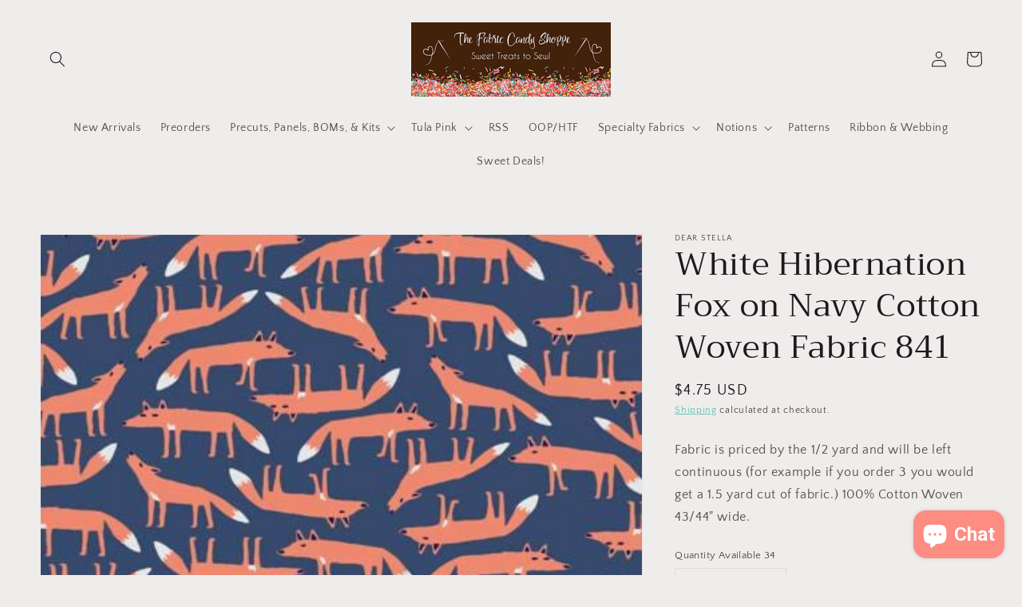

--- FILE ---
content_type: text/css
request_url: https://cdn.shopify.com/extensions/7fe7de0d-1e2b-457c-bc6d-f82544459415/persistent-share-cart-38/assets/btpxcapps_custom_style.css
body_size: 6206
content:
.create_link .link-icon {
    position: relative;
    top: 6px;
}  
.persistentcart_isempty {
    margin-top: 35px !important;
}
.sharefriend_logo {
    margin: 12px auto 0;
    text-align: center;
}
.cart_empty_img {
    text-align: center; 
}
.cart_empty_img img {
  max-width: 120px;
  margin: 0 auto 15px;
}
.sharefriend_logo img {
    max-width: 211px;   
    display: inline-block;  
}
.with_friend {
  display: flex;
  display: -webkit-flex;
  display: -moz-flex;
  align-items: center;  
  -webkit-align-items: center;
  -moz-align-items: center;
  justify-content: space-between; 
}
.link-icon svg {
    width: 60px;
    margin: 0 auto;
    display: inline-block;
    height: 60px;
}
.persistentcart_action_link {
    width: 33.333%;
    text-align: center;
    cursor: pointer; 
}
.link-icon {
    text-align: center;
}
.social_share {
  width: 100%; 
  margin-top: 25px;  
  position: relative;  
  cursor: default; 
}
.social_share::before {
    position: absolute;
    width: 59px;
    height: 1px;
    content: "";
    background: #9e9e9e;
    transform: rotate(90deg);
    left: 0;
    right: 0;
    margin: 0 auto;
    top: -42px;
    z-index: 9;
}

*,
*:before,
*:after {
    -webkit-box-sizing: border-box;
    -moz-box-sizing: border-box;
    box-sizing: border-box; 
}
*:focus{
  outline: none;
}
.app_wrap {
    width: 100%;
    display: inline-block;
    padding: 20px;
}
button,a{
    cursor: pointer;
}

/* persistent cart button css */

.persistentcart_btn {
    position: fixed;
    width: 55px;
    height: 55px;
    display: inline-block;
    padding: 0px;
    z-index: 1020;
}

.persistentcart_btn.topLeft {
    left: 20px;
    top: 75px;
}

.persistentcart_btn.topRight {
    right: 20px;
    top: 75px;
}

.persistentcart_btn.bottomLeft {
    left: 20px;
    bottom: 75px;
} 

.persistentcart_btn.bottomRight {
    right: 20px;
    bottom: 75px; 
}

.persistentcart_btn.bottomRight .persistentcart_no_circle {
    right: auto;
}
.persistentcart_btn.bottomLeft .persistentcart_no_circle {
    left: auto;
    right: 0;
}

.persistentcart_btn.topRight.bottomRight {
    right: 0;
    bottom: 0;
    top: auto;
}

.persistentcart_btn.topLeft.bottomLeft {
    left: 0;
    right: auto;
    bottom: 0;
    top: auto;
}

.persistentcart_btn.bottomLeft .persistentcart_abt_btn {
    left: 180px;
    bottom: 100%;
    top: auto;
}

.persistentcart_btn.topLeft .persistentcart_abt_btn {
    left: 185px;
}

.persistentcart_btn.bottomLeft .persistentcart_abt_btn {
    left: 185px;
}

/*.persistentcart_btn.topLeft .persistentcart_icn_circle:hover .persistentcart_tooltip,
.persistentcart_btn.bottomLeft .persistentcart_icn_circle:hover .persistentcart_tooltip {
    transform: translateY(4px);
}
*/
.persistentcart_btn.topLeft .persistentcart_icn_circle .persistentcart_tooltip{
    position: absolute !important;
    bottom: auto;
    top: 5px;
    left: 80px;
}
.persistentcart_btn.topRight .persistentcart_icn_circle .persistentcart_tooltip{
    position: absolute !important;
    bottom: auto;
    top: 5px;
    right:80px; 
    left: auto;
}
.persistentcart_btn.topLeft .persistentcart_icn_circle .persistentcart_tooltip:after{
    bottom: auto !important;
    top: 13px !important; 
}
.persistentcart_btn.bottomLeft .persistentcart_icn_circle .persistentcart_tooltip:after{
    bottom: 13px !important;
    top: auto !important;
}
.persistentcart_btn.topRight .persistentcart_icn_circle .persistentcart_tooltip:after{
    bottom: auto !important;
    top: 13px !important; 
}
.persistentcart_btn.bottomRight .persistentcart_icn_circle .persistentcart_tooltip:after{
    bottom: 13px !important;
    top: auto !important;
}
.persistentcart_btn.bottomLeft .persistentcart_icn_circle .persistentcart_tooltip {
    bottom: -5px;
    top: auto;
    position: absolute !important;
    left: 80px;
}
.persistentcart_btn.bottomRight .persistentcart_icn_circle .persistentcart_tooltip {
    bottom: -10px;
    top: auto;
    position: absolute !important;
    right: 75px;
    left: auto;
}

.persistentcart_btn.topLeft .persistentcart_icn_circle .persistentcart_tooltip:after,
.persistentcart_btn.bottomLeft .persistentcart_icn_circle .persistentcart_tooltip:after {
    right: auto;
    top: 0;
    bottom: 0;
    left: -10px;
    width: 18px;
    height: 18px;
    transform: rotate(135deg);
    -webkit-transform: rotate(135deg);
    -moz-transform: rotate(135deg);
    -o-transform: rotate(135deg);
    -ms-transform: rotate(135deg);
}

.persistentcart_no_circle {
    width: 22px;
    height: 22px;
    border-radius: 50%;
    background-color: #FC544B;
    color: #fff;
    display: block;
    text-align: center;
    line-height: 19px;
    font-size: 12px;
    position: absolute; 
    top: -5px;
    right: -1px;
    font-weight: 400;
    box-shadow: 1px 1px 1px 1px rgba(0, 0, 0, 0.2);
    z-index: 99;
}
.persistentcart_btn.topRight .persistentcart_no_circle, .persistentcart_btn.bottomRight .persistentcart_no_circle {
    left: 0;
    right: auto;
    top: -5px;
}
.persistentcart_btn.topLeft .persistentcart_no_circle, .persistentcart_btn.bottomLeft .persistentcart_no_circle {
    right: auto;
    left: 0;
    top: -5px;
}

.persistentcart_icn_circle .persistentcart_tooltip {
    white-space: nowrap;
    background: #fff;
    color: #000;
    display: inline-block !important;
    margin-bottom: 15px;
/*    min-width: 100px; */
    opacity: 0;
    padding: 10px;
    pointer-events: none;
    position: relative;
    bottom: 49px;
    -webkit-transition: all .25s ease-out;
    -moz-transition: all .25s ease-out;
    -ms-transition: all .25s ease-out;
    -o-transition: all .25s ease-out;
    transition: all .25s ease-out;
    border-radius: 6px;
    border: 1px solid #dfdfdf;
    box-shadow: -2px 5px 10px -2px rgba(0, 0, 0, 0.16);
    -moz-box-shadow: -2px 5px 10px -2px rgba(0, 0, 0, 0.16);
    -webkit-box-shadow: -2px 5px 10px -2px rgba(0, 0, 0, 0.16);
    line-height: 25px;
    font-size: 13px;
    text-transform: uppercase;
}
/*.persistentcart_abt_btn .askBuy {
    overflow: hidden;
}*/
.persistentcart_abt_btn .askbuy_title { 
        min-width: 150px;
    max-width: 500px;
    width: 100% !important;
        white-space: nowrap;
/*    display: inline-block; */
    /*white-space: nowrap; 
    overflow: hidden; 
    text-overflow: ellipsis;
    max-width: 170px;
    vertical-align: middle;*/
}
.persistentcart_icn_circle .persistentcart_tooltip:after {
    content: '';
    position: absolute;
    right: -10px;
    top: 0;
    margin: auto;
    bottom: 0;
    left: auto;
    width: 18px;
    height: 18px;
    transform: rotate(-45deg);
    -webkit-transform: rotate(-45deg);
    -moz-transform: rotate(-45deg);
    -o-transform: rotate(-45deg);
    -ms-transform: rotate(-45deg);
    border-right: 1px solid #dfdfdf;
    border-bottom: 1px solid #dfdfdf;
    background: #fff;
    content: "";
}
.persistentcart_icn_circle:hover .persistentcart_tooltip {
    opacity: 1;
    /* IE 8 */
  -ms-filter: "progid:DXImageTransform.Microsoft.Alpha(Opacity=100)";
  /* IE 5-7 */
  filter: alpha(opacity=100);
  /* Netscape */
  -moz-opacity: 1;
  /* Safari 1.x */
  -khtml-opacity: 1;
  pointer-events: auto;
}


.persistentcart_abt_btn {
    background-color: #fff;
    padding: 8px;
    border-radius: 5px;
    color: #4e5358;
    font-size: 14px;
    margin-right: 3px;
    box-shadow: none;
    text-align: center;
    display: none;
    position: absolute;
    left: 0;
    bottom: 33px;
    padding: 8px 8px;
    border: 1px solid #4e5358;
    letter-spacing: .2px;
}

.persistentcart_icn_circle {
    display: inline-block;
    width: 60px;
    height: 60px;
    border-radius: 50%;
    line-height: 55px;
    background-color: #4f5256;
    text-align: center;
    color: #fff;
    text-align: center;
    box-shadow: 3px 5px 20px -1px rgba(0, 0, 0, 0.3);
    -moz-box-shadow: 3px 5px 20px -1px rgba(0, 0, 0, 0.3);
    -webkit-box-shadow: 3px 5px 20px -1px rgba(0, 0, 0, 0.3);
    position: absolute;
}
.persistentcart_popup .persistentcart_icn_circle{
    position: unset;
}
.persistentcart_icn_circle::before, .persistentcart_icn_circle::after {
    content: "";
    position: absolute;
    left: 0;
    width:60px;
    height: 60px;
    border: #d5d5d5 12px solid;
    opacity: 0.3;
    animation: ripple 3s ease-out infinite;
    border-radius: 50%;
    z-index: -1;
    top: 0;
}
.persistentcart_icn_circle:after {
  animation-delay: -0.6s;
}
@keyframes ripple {
  0% {
    transform: scale(1);
    opacity: 0.75;
  }
  50%, 100% {
    transform: scale(1.5);
    opacity: 0;
  }
}

.persistentcart_icn_circle .fa {
    font-size: 23px;
    vertical-align: middle;
}


/* persistent right sidebar css */

.visible_notification {
    overflow: hidden;
}

.visible_notification .layer_drop {
    opacity: 1;
    visibility: visible;
}

.visible_notification .persistentcart_side_wrap {
    right: 0;
    opacity: 1;
    visibility: visible;
}

.visible_notification .persistentcart_side_wrap {
    visibility: visible;
}

.layer_drop {
    position: fixed;
    right: 0px;
    top: 0px;
    width: 100%;
    height: 100%;
    opacity: 0.5;
    background: var(--color-rgb100);
    visibility: hidden;
    z-index: 9999999;
    transition: all 0.5s ease;
    -moz-transition: all 0.5s ease;
    -webkit-transition: all 0.5s ease;
    -ms-transition: all 0.5s ease;
    -o-transition: all 0.5s ease;
}

.persistentcart_side_wrap {
    position: fixed;
    right: -482px;
    top: 0;
    max-width: 450px;
    width: 100%;
    height: 100vh;
    z-index: 9999999999999;
    visibility: visible;
    transition: all 0.5s ease;
    -moz-transition: all 0.5s ease;
    -webkit-transition: all 0.5s ease;
    -ms-transition: all 0.5s ease;
    background-color: #fff; 
    box-shadow: 0 4px 25px 0 rgba(0, 0, 0, 0.1); 
}
.persistentcart_side_wrap .shareon {
    font-size: 0!important; 
    text-align: center;
    margin-top: 15px;
}
.persistentcart_side_wrap .shareon>* { 
  margin: 3px 10px;  
}
.catalog_icn {
    width: 55px;
    height: 55px;
    background: #2c95ff;
    border-radius: 4px; 
    margin: -40px auto 15px;
    color: #fff;
    text-align: center;
    line-height: 55px;
    font-size: 27px;
} 
/*.persistentcart_side_wrap::before { 
    position: absolute;
    content: "";
    background: url(https://static.vecteezy.com/system/resources/previews/002/911/006/large_2x/a-pattern-made-by-collecting-three-cute-shapes-simple-pattern-design-template-free-vector.jpg);
    height: 100%;
    background-size: 100%;
    width: 100%;
    opacity: 0.2;
    z-index: -1;
}*/
.persistentcart_in_con {
    box-sizing: border-box;
    display: block;
    width: 100%;
    height: 100%;
}

.persistentcart_side_wrap .persistentcart_side_con {
    background-color: #fff; 
    height: 100vh;
    width: 100%;
    max-width: 450px;
    overflow-y: auto; 
}

.persistentcart_side_wrap .persistentcart_side_con .cross_icon {
    position: absolute;
    right: 22px;    
    top: 5px;
    cursor: pointer;
    color: #fff;
    font-size: 20px;
    opacity: 1;
    width: 32px;
    height: 32px;
    text-align: center;
    line-height: 29px;
    border: 1px solid #000;
    border-radius: 4px;
    transition: .3s ease-in-out;
    background: #000;
}
.persistentcart_side_wrap .persistentcart_side_con .cross_icon:hover {
    background-color: #000;
    color: #fff;
    opacity: 1;
}

.notification_list {
    background-color: var(--color-header);
}

.persistentcart_side_wrap .persistentcart_side_con .cross_icon:hover,
.persistentcart_side_wrap .persistentcart_side_con .cross_icon:focus img {
    opacity: 0.5;
}
.persistentcart_side_wrap .persistentcart_side_con .cross_icon:hover,
.persistentcart_side_wrap .persistentcart_side_con .cross_icon:focus {
    opacity: 1;    
}

.persistentcart_side_wrap .persistentcart_side_con .title_notification {
    border-bottom: 1px solid var(--color-card-border);
    padding: 0 22px;
}

.persistentcart_side_wrap .persistentcart_side_con .title_notification h2 {
    font-size: 16px;
    font-weight: 500;
    color: var(--color-text);
    padding: 0 5px 13px 0;
    display: inline-block;
    margin-bottom: -1px;
}

.cross_icon img {
    width: 16px;
}

.persistentcart_side_con {
    padding: 20px;
}

.persistentcart_side_con .persistentcart_h5 {
    word-break: break-word; 
    max-width: 100%;
    font-weight: 600; 
    font-size: 18px;  
    margin-bottom: 15px;
    margin-top: 10px;
    text-align: left; 
}

.persistentcart_side_con .persistentcart_h3 {
    word-break: break-word;
    max-width: 100%;
    font-weight: 600;
    font-size: 24px;
    line-height: 30px; 
    margin-bottom: 15px;
    margin-top: 20px;
    text-align: center;
}

.persistentcart_side_top .persistentcart_h5 {
    text-align: center;
    font-weight: 600 !important;
}

.persistentcart_para {
    font-size: 15px;
    line-height: 24px;
    text-align: center;
    margin: 0 10px;
    color: #000;
    font-weight: 400;
} 
.link-icon .fa {
    font-size: 20px;
    margin-right: 10px;
    color: #495057;
}

.link-icon .fa-envelope-o {
    vertical-align: unset;
}

.link_text {
    color: rgb(0, 0, 0); 
    margin-top: 10px;
    font-size: 14px;
}

.or_txt {
    color: rgb(0, 0, 0);
    text-align: center;
    display: block;
    padding: 20px 0;
    font-size: 16px;
    word-break: break-word;
    position: relative;
    background: #fff;
    z-index: 1;
    width: 33.333%;
}
.or_txt span {
    background: #fff;
    padding: 10px; 
}
.or_txt span::before {
    content: "";
    width: 100%;
    height: 1px;
    background: #9e9e9e;
    position: absolute;
    left: 0;
    top: 30px;
    z-index: -1;
}

   

.persistentcart_actions {
    max-width: 460px;
    width: 100%;
    margin-top: 0px; 
    display: flex; 
    flex-direction: column;
    justify-content: center;
    box-shadow: 1px 1px 7px rgb(0 0 0 / 20%);
    background: #fff;
    padding: 12px;
    border-radius: 10px;
    border-bottom: 3px solid #127CE5;
} 

.persistentcart_details_con .persistentcart_h5 {
    font-weight: 300;
}

.checkout-details-frm, .msg-details { 
    margin-top: 20px;
    width: 100%;
    float: left;
    box-shadow: 1px 1px 7px rgb(0 0 0 / 20%); 
    background: #fff;
    padding: 20px;
    border-radius: 10px;
    border-bottom: 3px solid #127CE5;
}

.checkout-details-frm .persistentcart_para_sm { 
    text-align: left;
    margin-left: 0;
    font-size: 14px;
    font-weight: 400;
    line-height: 24px;    
}

.persistentcart_input {
    width: 100%;
    height: 45px;
    padding: 0.375rem 0.75rem;
    font-size: 16px;
    font-weight: 400; 
    line-height: 1.5;
    color: #495057;
    background-clip: padding-box; 
    border: 1px solid #96a2b4; 
    border-radius: 0.25rem;
    background-color: transparent;
    display: block;
    margin-bottom: 15px;
    display: block;
}
.send_email_info .persistentcart_input, .msg-details .persistentcart_input {
    margin-bottom: 0;    
} 

.persistentcart_input::placeholder {
    color: #96a2b4;
}

.persistentcart_input:focus {
    outline: none;
    border-color: #000;
}

.persistentcart_textarea {
    width: 100%;
    padding: 0.375rem 0.75rem;
    font-size: 16px;
    font-weight: 400;
    line-height: 1.5;
    color: #495057;
    background-clip: padding-box;
    border: 1px solid #96a2b4;
    border-radius: 0.25rem;
    background-color: transparent;
    display: block;
    margin-bottom: 15px; 
    display: block; 
    font: 400 16px Arial;
    letter-spacing: normal;
    word-spacing: normal;
    text-transform: none;
    text-indent: 0px;
}

.persistentcart_textarea:focus {
    outline: none;
    border-color: #000;
}

.persistentcart_textarea::placeholder {
    color: #96a2b4;
}

.persistentcart_two_col {
    margin: 0 -3px;
}

.persistentcart_two_col .int_col {
    width: 50%;
    float: left;
    padding: 0 3px; 
}    
 
.checkout-details-frm .persistentcart_h5 {
    margin-bottom: 10px;   
}

.persistentcart_btn {
    display: block;  
}

.persistentcart_bottom_con {
    float: left; 
    width: 100%;  
    padding-bottom: 60px; 
}

.persistentcart_vmiddle {
    width: 100%;
    height: 100%;
    display: -webkit-box;
    display: -ms-flexbox;
    display: flex;
    -webkit-box-orient: vertical;
    -webkit-box-direction: normal;
    -ms-flex-direction: column;
    flex-direction: column;
    -webkit-box-pack: justify;
    -ms-flex-pack: justify;
    justify-content: space-between;
}

.persistentcart_bottom_con .sm_text {
    display: block;
    text-align: center;
    margin-top: 20px;
}


/* Second modal css */

.persistentcart_cst_btn {
    font-size: 16px;
    border-radius: 4px;
    text-transform: capitalize;
    font-weight: 400;
    letter-spacing: 0.7px;
    line-height: 20px;
    display: inline-block;
    padding: 12px 20px;
    min-width: fit-content; 
    border: 1px solid transparent;
    margin-right: 10px;
    text-decoration: none;
    text-align: center;
    margin-bottom: 5px;
}

.persistentcart_btn_primary {
    background-color: #127ce5;
    border-color: #127ce5;
    color: #fff;
}

.persistentcart_btn_primary:hover,
.persistentcart_btn_primary:focus {
    background-color: #2c95ff;
    border-color: #2c95ff;
    color: #fff;
    outline: none;
}

.persistentcart_abt_modal {
    width: 100%;
    height: 100%;
    position: fixed;
    top: 0px;
    left: 0px;
    background: rgba(0, 0, 0, 0.75);
    text-align: center;
    z-index: 9999;
    overflow-y: auto;
    visibility: hidden;
    opacity: 0;
    transition: all 0.3s ease-in-out;
    transform: scale(1.3);
    padding: 30px 0;
}

.persistentcart_abt_modal:before {
    content: "";
    display: inline-block;
    height: 100%;
    margin-right: -4px;
    vertical-align: middle;
}

.persistentcart_abt_modal .popup-inner {
    display: inline-block;
    text-align: left;
    vertical-align: middle;
    position: relative;
    max-width: 720px;
    width: 90%;
    padding: 30px 20px;
    box-shadow: 0px 2px 6px #000;
    border-radius: 5px;
    background: #fff;
    text-align: center;
}

.persistentcart_abt_modal .modal_head {
    text-align: center;
}

.persistentcart_abt_modal .modal_title {
    font-size: 20px;
    color: #127ce5;
    margin: 0;
}

.txt_light {
    font-weight: 300;
}

.persistentcart_abt_modal .popup-close .fa {
    font-size: 24px;
    color: #127ce5;
}

.persistentcart_abt_modal .persistentcart_icn_circle {
    box-shadow: none;
    width: 65px;
    height: 65px;
    line-height: 62px;
    background-color: #127ce5;
    color: #fff;
    display: inline-block;
    border-radius: 50%;
    position: relative;
}

.persistentcart_abt_modal .cart_icn_blc {
    display: block;
}

.persistentcart_abt_modal .cart_msg_blc {
    display: inline-block;
    margin-top: 30px;
    width: 100%;
}

.persistentcart_abt_modal .modal_h6 {
    font-size: 16px;
    text-align: left;
    margin: 0;
}

.persistentcart_abt_modal .modal_para {
    font-size: 16px;
    text-align: left;
    margin: 10px 0 12px;
    color: #373737;
}

.persistentcart_abt_modal .modal_footer {
    margin-top: 35px;
}

.persistentcart_abt_modal .modal_select_h6 {
    font-size: 16px;
    padding: 20px 0px 10px;
    border-top: 2px solid #eee;
}

.persistentcart_abt_modal .modal_footer .persistentcart_cst_btn {
    text-transform: uppercase;
    margin-right: 5px;
    width: 100%;
    font-size: 13px;
}

.persistentcart_abt_modal .modal_footer .persistentcart_cst_btn:last-child {
    margin-right: 0;
}

.persistentcart_abt_modal .popup-close {
    width: 32px;
    height: 32px;
    padding-top: 4px;
    display: inline-block;
    position: absolute;
    top: 4px;
    right: 6px;
    -webkit-transform: translate(50%, -50%);
    transform: translate(50%, -50%);
    border-radius: 100%;
    background: #fff;
    border: solid 2px #127ce5;
    transition: all .3s ease-in-out;
}

.persistentcart_abt_modal .popup-close:after,
.popup-close:before {
    content: "";
    position: absolute;
    top: 13px;
    left: 6px;
    height: 2px;
    width: 16px;
    border-radius: 30px;
    background: #127ce5;
    -webkit-transform: rotate(45deg);
    transform: rotate(45deg);
}

.persistentcart_abt_modal .popup-close:after {
    -webkit-transform: rotate(-45deg);
    transform: rotate(-45deg);
}

.persistentcart_abt_modal .popup-close:hover {
    -webkit-transform: translate(50%, -50%) rotate(180deg);
    transform: translate(50%, -50%) rotate(180deg);
    background: #127ce5;
    text-decoration: none;
}

.persistentcart_abt_modal .popup-close:hover:after,
.popup-close:hover:before {
    background: #fff;
}
.persistentcart_popup .modal_footer .persistentcart_cst_btn {
    min-width: 275px;
}

/* button css */

.persistentcart_cst_btn {
    font-size: 16px;
    border-radius: 4px;
    text-transform: capitalize;
    font-weight: 400;
    letter-spacing: 0.7px;
    line-height: 20px;
    display: inline-block;
    padding: 12px 20px;
    min-width: 150px;
    border: 1px solid transparent;
    margin-right: 10px;
    text-decoration: none;
    text-align: center;
}

.persistentcart_btn_blc .persistentcart_cst_btn:last-child {
    margin-right: 0;
}

.persistentcart_btn_danger {
    background-color: #fc544b;
    border-color: #fc544b;
    color: #fff;
}

.persistentcart_btn_danger:hover {
    background-color: #f54e45;
    border-color: #f54e45;
    color: #fff;
}

.persistentcart_btn_primary {
    background-color: #127ce5;
    border-color: #127ce5;
    color: #fff;
}

.persistentcart_btn_primary:hover,
.persistentcart_btn_primary:focus {
    background-color: #2c95ff;
    border-color: #2c95ff;
    color: #fff;
}

.persistentcart_btn_blc {
    display: block;
    text-align: center;
    margin-top: 30px;
}

.sm_text {
    margin-top: 5px;
    display: inline-block;
    font-size: 13px;
}

.persistentcart_int_grp {
    display: -webkit-box;
    display: -moz-box;
    display: -ms-flexbox;
    display: -webkit-flex;
    display: flex;
    margin-bottom: 15px;
}

.persistentcart_int_grp .persistentcart_input {
    border-top-right-radius: 0;
    border-bottom-right-radius: 0;
}

.persistentcart_int_grp .link_area {
    width: calc(100% - 30%);
    float: left;
    display: inline-block;
}

.persistentcart_int_grp .link_btn {
    width: 30%;
    padding: 5px 15px;
    height: 30px;
    border-radius: 0 5px 5px 0;
    cursor: pointer;
    user-select: none;
    background-color: #127ce5;
    color: rgb(255, 255, 255);
    height: 45px;
    text-align: center;
    vertical-align: middle;
    line-height: 31px;
    font-size: 18px;
    display: inline-block;
    overflow: hidden;
    white-space: nowrap;
    text-overflow: ellipsis;
}

.persistentcart_int_grp .link_btn:hover {
    background-color: #2c95ff;
}

.persistentcart_switchgroup {
    padding: 0 0 15px;
    width: 100%;
    display: inline-block;
}

.persistentcart_switch {
    position: relative;
    display: inline-block;
    width: 49px;
    height: 24px;
    float: left;
}

.persistentcart_switch input {
    opacity: 0;
    width: 0;
    height: 0;
}

.persistentcart_switch .switch_slider {
    position: absolute;
    cursor: pointer;
    top: 0;
    left: 0;
    right: 0;
    bottom: 0;
    background-color: #ccc;
    -webkit-transition: .4s;
    transition: .4s;
}

.persistentcart_switch .switch_slider:before {
    position: absolute;
    content: "";
    height: 22px;
    width: 22px;
    left: 1px;
    bottom: 1px;
    background-color: white;
    -webkit-transition: .4s;
    transition: .4s;
}

.persistentcart_switch input:checked+.switch_slider {
    background-color: #127ce5;
}

.persistentcart_switch input:focus+.switch_slider {
    box-shadow: 0 0 1px #127ce5;
}

.persistentcart_switch input:checked+.switch_slider:before {
    -webkit-transform: translateX(26px);
    -ms-transform: translateX(26px);
    transform: translateX(26px);
}

.persistentcart_switch .switch_slider.round {
    border-radius: 34px;
}

.persistentcart_switch .switch_slider.round:before {
    border-radius: 50%;
}

.switch_label {
    display: inline-block;
    margin: 0 0 0 10px;
    vertical-align: middle; 
    color: #333;
    font-size: 16px;
    width: calc(100% - 60px);
    line-height: 24px; 
}

.send_email_info {
    margin-bottom: 20px;
}
.persistentcart_side_con .persistentcart_h5 i {
    font-size: 24px;
    transition: all 0.5s ease-in-out;   
}

.persistentcart_form {
    display: block;
}

.persistentcart_msg_approval {
    display: none;
}

.persistentcart_checkout_details {
    display: none;
}

.persistentcart_sendemail_details {
    display: none;
} 


/* modal css */

.persistentcart_popup {
    width: 100%;
    height: 100%;
    position: fixed;
    top: 0px;
    left: 0px;
    background: rgba(0, 0, 0, 0.75);
    text-align: center;
    z-index: 9999;
    overflow-y: auto;
    visibility: hidden;
    opacity: 0;
    transition: all 0.3s ease-in-out;
    transform: scale(1.3);
}

.persistentcart_popup:before {
    content: "";
    display: inline-block;
    height: 100%;
    margin-right: -4px;
    vertical-align: middle;
}

.persistentcart_popup .popup-inner {
    display: inline-block;
    text-align: left;
    vertical-align: middle;
    position: relative;
    max-width: 320px;
    width: 90%;
    padding: 30px 20px;
    box-shadow: 0px 2px 6px #000;
    border-radius: 5px;
    background: #fff;
    text-align: center;
}

.persistentcart_abt_modal.show_abt_modal {
    visibility: visible;
    opacity: 1;
    transform: scale(1);
}

.persistentcart_popup.show_popup {
    visibility: visible;
    opacity: 1;
    transform: scale(1);
}

.persistentcart_popup .modal_head {
    text-align: center;
}

.persistentcart_popup .modal_title {
    font-size: 20px;
    color: #127ce5;
    margin: 0;
}

.txt_light {
    font-weight: 300;
}

.persistentcart_popup .popup-close .fa {
    font-size: 24px;
    color: #127ce5;
}

.persistentcart_popup .persistentcart_icn_circle {
    box-shadow: none;
    width: 65px;
    height: 65px;
    line-height: 62px;
    background-color: #127ce5;
    color: #fff;
}

.persistentcart_popup .cart_icn_blc {
    display: block;
    margin-top: 22px;
}

.persistentcart_popup .cart_msg_blc {
    display: inline-block;
    margin-top: 30px;
}

.persistentcart_popup .modal_h6 {
    font-size: 16px;
    text-align: center;
    margin: 0;
}

.persistentcart_popup .modal_para {
    font-size: 16px;
    text-align: center;
    margin-top: 10px;
    color: #373737;
}

.persistentcart_popup .modal_footer {
    margin-top: 35px;
}

.persistentcart_popup .modal_footer .persistentcart_cst_btn {
    text-transform: capitalize;
    margin-right: 0;
}

.persistentcart_popup .popup-close {
    width: 32px;
    height: 32px;
    padding-top: 4px;
    display: inline-block;
    position: absolute;
    top: 4px;
    right: 6px;
    -webkit-transform: translate(50%, -50%);
    transform: translate(50%, -50%);
    border-radius: 100%;
    background: #fff;
    border: solid 2px #000;
    transition: all .3s ease-in-out;
}

.persistentcart_diablepointer {
    pointer-events: none !important;
}

.share_lblError,
.sendEmail_lblError {
    color: red;
    font-size: 12px;
    width: 100%;
    display: inline-block;
}

.sendEmail_lblError {
    display: none;
}

.persistentcart_shareble_btn_section {
    display: none;
}

.persistentcart_sendmail_btn_section {
    display: none;
}

.persistentcart_bordercls {
    border: 1px solid red;
}

.persistentcart_popup .popup-close:after,
.popup-close:before {
    content: "";
    position: absolute;
    top: 13px;
    left: 6px;
    height: 2px;
    width: 16px;
    border-radius: 30px;
    background: #000;
    -webkit-transform: rotate(45deg);
    transform: rotate(45deg);
}

.persistentcart_popup .popup-close:after {
    -webkit-transform: rotate(-45deg);
    transform: rotate(-45deg);
}

.persistentcart_popup .popup-close:hover {
    -webkit-transform: translate(50%, -50%) rotate(180deg);
    transform: translate(50%, -50%) rotate(180deg);
    background: #000;
    text-decoration: none;
}

.persistentcart_popup .popup-close:hover:after,
.popup-close:hover:before {
    background: #fff;
}

/* accordion css */
.persistentcart_accordion {
    max-width: 100%;
    box-shadow: none;
    display: block;
    width: 100%;
    float: left;
    cursor: pointer;
    margin-top: 5px;
}
.persistentcart_ac_heading:nth-last-child(2) {
    border-bottom: 0;
}
.persistentcart_ac_heading .faminuscls {
    display: none;
}
/*
.persistentcart_ac_heading::before {
    content: '\f067';
    vertical-align: middle;
    display: inline-block;
    font-family: FontAwesome;
    float: left;
    transition: all 0.5s;
    margin-top: 0;
    margin-right: 10px;
    color: #127ce5;
}

.active.persistentcart_ac_heading::before {
    content: '\f068';
    font-family: FontAwesome;
    color: #127ce5;
}*/

.persistentcart_ac_heading.persistentcart_h5 {
    font-weight: 600;
}

/* persistent shoping cart css */
.persistentcart_isempty .h2_title {
    text-align: center;
    font-size: 22px;
    line-height: 34px;
    margin-top: 0;
    letter-spacing: 0.5px;
}

.persistentcart_isempty .persistentcart_para {
    margin-bottom: 20px;
}

.persistentcart_isempty .persistentcart_cst_btn {
    width: 100%;
    margin: 0 auto;
}
.persistentcart_isempty .persistentcart_cst_btn:focus{
  outline: none;
}
.persistentcart_cst_btn .fa{
  vertical-align: middle;
}
.link-icon {
    vertical-align: middle;
    line-height: 0;
}
.persistentcart_form_share_sendmail {
    margin-top: 30px;
}
.link-icon .fa{
    margin-top: -2px;
    display: inline-block;
}
.sendMailSuccessMEssageHeading {
    background: #39bb39; 
    color: #fff;
    font-size: 16px;
    padding: 9px; 
    border-radius: 4px;
    text-align: center;
}
.persistentcart_main_section_in_cart .persistendcart_iconcount {
  display: none !important; 
}
.persistentcart_main_section_in_cart {
   width: 100%;
    display: inline-block;
    margin-top: 20px; 
}
.persistentcart_main_section_in_cart i {
    margin-right: 5px;
    display: inline-block;
} 
.persistentcart_main_section_in_cart .persistentcart_checkout_btn { 
    font-size: 16px;
    border-radius: 4px;
    text-transform: capitalize;
    font-weight: 400;
    letter-spacing: 0.7px;
    line-height: 20px;
    padding: 12px 20px;
    min-width: 150px;
    border: 1px solid transparent;
    text-decoration: none;
    text-align: center;   
    display: inline; 
}
.persistentcart_main_section_in_cart span {
    overflow: hidden;
    white-space: nowrap;
    text-overflow: ellipsis;
    max-width: 370px;
    display: inline-block;
    vertical-align: middle;
}
/* floating icons*/
 .pcart_floating_left {
   left: 0px;
 }
 .pcart_floating_right {
   right: 0px;
 }
.pcart_floating_fixed {
    min-width: auto;
    z-index: 9999999;
    direction: initial;
    text-align: center; 
    cursor: pointer;
    font-size: 15px;
    font-weight: 400;
    letter-spacing: 1px;
    box-sizing: border-box;
    border-radius: 20px 20px 0 0;
    white-space: nowrap;
    text-decoration: none;
    position: fixed;
    width: 40px;
    height: 40px;
    top: 10%;
    transform: rotate(-270deg);
    -webkit-transform: rotate(-270deg);
    -moz-transform: rotate(-270deg);
}
 .pcart_floating_left .categorybtn_block {
   border-radius: 10px 10px 0px 0px;
 }
 .categorybtn_block {
   position: absolute;
   text-align: center;
   background-color: rgb(255, 255, 255);
   color: rgb(0, 0, 0);
   cursor: pointer;
   font-size: 12px;
   font-weight: bold;
   letter-spacing: 1px;
   height: 40px;
   line-height: 40px;
   box-sizing: border-box;
   min-width: 134px;
   white-space: nowrap;
   padding: 0px 26px 0px 46px;
   border-radius: 0px 0px 10px 10px;
 }
 .pcart_floating_fixed .categorybtn_icn {
   position: absolute;
   top: 4px;
   left: 8px;
   width: 32px;
   height: 32px;
   display: flex;
   -webkit-box-align: center;
   align-items: center;
   -webkit-box-pack: center;
   justify-content: center;
   box-sizing: border-box;
   color: rgb(255, 255, 255);
   border-radius: 50%;
   padding: 4px;
   line-height: normal;
   border-radius: 50%;
   font-size: 20px;
 }
 .pcart_floating_fixed img, .pcart_floating_fixed svg {
   position: relative;
   width: 18px;
   margin-right: 0;
   vertical-align: initial;
   margin-bottom: 0;
   display: inline-block;
 }
 .pcart_floating_fixed .categorybtn_title {
   display: inline-block;
   font-size: 15px;
   font-weight: 400;
   text-transform: capitalize; 
   letter-spacing: 1px;
   overflow: hidden;
   text-overflow: ellipsis;
   white-space: nowrap;
   max-width: 300px;
   font-family: Arial, sans-serif;
 }
 .pcart_floating_left .categorybtn_icn {
   transform: rotate(-90deg);
   -webkit-transform: rotate(-90deg);
   -moz-transform: rotate(-90deg);
 }
 .pcart_floating_right .categorybtn_icn  {
    transform: rotate(270deg);
    -webkit-transform: rotate(270deg);
    -moz-transform: rotate(270deg);
 }
 .categorybtn_badge {
  width: 21px;
  height: 21px;
  position: absolute;
  border-radius: 50%;
  text-align: center;
  transform: rotate(270deg);
  font-size: 12px;
  font-weight: bold;
  line-height: 18px;
  border: 2px solid;
 }
 .pcart_floating_left .categorybtn_badge {
    bottom: 30px;
    left: -13px;
 }
 .pcart_floating_right .categorybtn_icn {
    left: 15px;
 }
 .pcart_floating_right .categorybtn_badge {
       left: -14px;
       bottom: -5px;
 }
 .pcart_floating_right .categorybtn_title {
    margin-left: 8px;
 }
 .categorybtn_mobshow {
   display: none;
 }
 .pcart_floating_left .categorybtn_title {
    transform: rotate(-540deg);
    -webkit-transform: rotate(-540deg);
    -moz-transform: rotate(-540deg);
 }
/* // floating icons*/

/* // floating icons*/ 

.follow_block {
  display: flex; 
  display: -webkit-flex;
  display: -moz-flex;
  justify-content: space-between;
  -webkit-justify-content: space-between;
  -moz-justify-content: space-between;
  margin-top: 25px;  
}
 .follow_block li {
     display: inline-block;
 }
 .follow_block li:not(:last-child) {
   margin-right: 5px;
 }
 .follow_block li a {
     border: 1px solid #555c6f;
     border-radius: 4px;
     background: #555c6f;
     box-shadow: 0 5px 11px 0 rgb(0 0 0 / 10%), 0 4px 15px 0 rgb(0 0 0 / 10%);
     width: 35px;
     height: 35px;
     display: inline-block;
     line-height: 35px;
     text-align: center;
     color: #fff;
 }
 .follow_block li a:hover, .follow_block li a:focus {
    color: #fff;
 }

.social-icons {
    display: flex;
    display: -webkit-flex;
    display: -moz-flex;
    justify-content: center;
    -webkit-justify-content: center;
    -moz-justify-content: center;
    align-items: center;
    -webkit-align-items: center;
    -moz-align-items: center;
}

.social-icons a {
    display: block;
    width: 50px; 
    height: 45px; 
    border-radius: 20%;
    background-color: #127ce5;
    margin: 10px;
    text-align: center;
    line-height: 50px; 
    color: #fff;
    transition: all 0.3s ease;
    -webkit-transition: all 0.3s ease;
    -moz-transition: all 0.3s ease;
    cursor: pointer;
}

.social-icons a:hover {
    transform: scale(1.1);
    -webkit-transform: scale(1.1);
    -moz-transform: scale(1.1);
}
.social-icons a i {
  font-size: 24px;
}
.product_card_list_container {
    display: flex; 
    display: -webkit-flex;
    display: -moz-flex;
    flex-wrap: wrap;
    -webkit-flex-wrap: wrap;
    -moz-flex-wrap: wrap;
    padding: 10px;
    max-height: 150px; 
    overflow-y: auto;
    scrollbar-color: #ccc #127ce5;
    scrollbar-width: thin;
} 
.product_card_list_container::-webkit-scrollbar {
    height: 12px;
    width: 10px;
    background: #ccc;  
}
.product_card_list_container::-webkit-scrollbar-thumb {
    background: #127ce5; 
}
    
    
   



.share_product_block {
    float: right;
    width: calc(100% - 65px);  
}
.share_product_item {
    width: 100%;
    display: inline-block;
    box-shadow: 0px 0px 2px #ccc;
    margin-bottom: 15px;
    border-radius: 4px;
    padding: 10px;
    text-align: left;
}  
.share_product_img {
    width: 50px;
    overflow: hidden;
    float: left;
    border-radius: 50%;
    height: 50px;
}
.share_product_img img {
 width: 100%;
 height: 100%; 
}
.share_product_block span {
    font-weight: 500;
    font-size: 15px;
}
.share_product_block h2 {
  font-size: 14px;
  font-weight: bold; 
  margin-bottom: 6px;
  letter-spacing: 0;  
  text-transform: capitalize;
}
.share_product_block p {
  margin-bottom: 7px;  
  font-size: 14px;
} 
.cart-popupbody {
  overflow: hidden; 
}

.share_product_heading {
    border-bottom: 2px solid #127ce5;
    padding-bottom: 7px;
    text-align: left;
    width: fit-content;
    margin-bottom: 15px;
}
.product_blockinfo {
    display: flex;
    justify-content: space-between;
    margin-bottom: 0px;
    margin-top: 3px;
}
.product_blockinfo h2, .product_blockinfo h6 {
  margin: 0;  
}
.product_blockinfo h6 {
    font-weight: 400;
}





@media(max-height:670px) {
    .persistentcart_side_con .persistentcart_h3 {
       margin: 0;
    } 
    .persistentcart_form_share_sendmail {
        margin-top: 0;
    }  
    .sharefriend_logo {
        margin: 0px auto 0;
    }
    .sharefriend_logo img {
        max-width: 211px;
    }
    .persistentcart_form {
        padding-bottom: 10px;
    }
    .persistentcart_side_con {
      padding: 10px 20px;
    }
}



/* media css */
@media (max-width: 1600px) {
    .persistentcart_icn_circle .persistentcart_tooltip {
        bottom: 44px;
    }
}

@media (max-width: 1536px) {
  .persistentcart_icn_circle {
    width: 55px;
    height: 55px;
    line-height: 50px;
  }
  .persistentcart_icn_circle .fa {
    font-size: 22px;
   }
   .persistentcart_icn_circle .persistentcart_tooltip {
        line-height: 25px;
        font-size: 13px;
    }
    .persistentcart_side_wrap .persistentcart_side_con {
        max-width: 400px;
    }
    .persistentcart_side_wrap {
        max-width: 400px;
    }
    .persistentcart_isempty .h2_title {
        font-size: 20px;
        line-height: 30px;
    }
    .persistentcart_side_con .persistentcart_h3 {
        font-size: 22px;
        line-height: 30px;   
    }
    .persistentcart_side_wrap .persistentcart_side_con .cross_icon {
       width: 28px;
       height: 28px;
       text-align: center;
       line-height: 24px;
       right: 12px;
    }
    .persistentcart_side_wrap .persistentcart_side_con .cross_icon .fa {
        font-size: 17px;
    }
    .persistentcart_icn_circle::before, .persistentcart_icn_circle::after {
        width:55px;
        height: 55px;
    }
    .persistentcart_no_circle {
        width: 21px;
        height: 21px;
        line-height: 18px;
        font-size: 12px;
    } 
}
@media (max-width: 1366px) {
    .persistentcart_side_con .persistentcart_h3 {
        font-size: 20px;
        line-height: 30px; 
    } 
    .persistentcart_actions {
        margin-top: 7px;
    }
}
@media (max-width: 991px) {
    .mobile_toggle_right i {
        font-size: 20px;
        vertical-align: middle;
        margin-right: 10px;
        color: var(--color-white);
    }   
    .layer-drop {
        position: fixed;
        left: 0px;
        top: 0px;
        width: 100%;
        height: 100%;
        opacity: 0;
        background: var(--balck-200);
        visibility: hidden;
        z-index: 9999999;
        transition: all 0.5s ease;
        -moz-transition: all 0.5s ease;
        -webkit-transition: all 0.5s ease;
        -ms-transition: all 0.5s ease;
        -o-transition: all 0.5s ease;
    }
   .persistentcart_icn_circle .persistentcart_tooltip {
     line-height: 22px;
     font-size: 14px;
     bottom: 46px;
   }
}

@media (max-width:767px) {
.persistentcart_isempty .h2_title {
    font-size: 22px;
    line-height: 32px;
    }
.categorybtn_block {
    min-width: 32px;
    padding: 0px 0px 0px 46px; 
  }
  .pcart_floating_fixed .categorybtn_title {
    display: none;
  }
   .pcart_floating_right .categorybtn_icn {
     left: 8px;
  }
} 

@media (max-width: 575px) {
    .persistentcart_side_wrap {
        width: 400px;
    }
    .checkout-details-frm {
        margin-top: 0;  
    }
    .persistentcart_side_con .persistentcart_h3 {
        font-size: 20px;
        line-height: 28px; 
    }
    .persistentcart_switch .switch_slider:before {
        height: 20px;
        width: 20px;
        left: 0;
        bottom: 1px;
    }
    .persistentcart_switch {
        width: 45px;
        height: 22px;
    }
    .persistentcart_side_con {
        padding: 20px 15px;
    }
    .persistentcart_icn_circle .persistentcart_tooltip{
        width: 215px;
        white-space: inherit;
    }
    .persistentcart_abt_btn .askbuy_title{
        white-space: inherit;
    }

}

@media (max-width: 480px) {
    .persistentcart_cst_btn {
        min-width: 110px;
    }
    .persistent_sp_cart .persistentcart_cst_btn {
        min-width: 210px;
    }
    .persistentcart_icn_circle {
        width: 60px;
        height: 60px;
        line-height: 55px;
    }
    .persistentcart_icn_circle .fa {
        font-size: 24px;
    }
    .persistentcart_icn_circle .persistentcart_tooltip {
        line-height: 21px;
        font-size: 13px;
    }
    .persistentcart_icn_circle::before, .persistentcart_icn_circle::after {
        width: 60px;
        height: 60px;
        top: 0;
        left: 0;
    }
    .persistentcart_icn_circle .persistentcart_tooltip{
        width: 170px;
    }
}

@media (max-width: 420px) {
    .persistentcart_side_wrap {
        width: 310px;
    }
    .persistentcart_switch {
        width: 40px;
        height: 20px;
    }
    .persistentcart_switch input:checked+.switch_slider:before {
        -webkit-transform: translateX(22px);
        -ms-transform: translateX(22px);
        transform: translateX(22px);
    }
    .persistentcart_switch .switch_slider:before {
        height: 18px;
        width: 18px;
    }
}

@media (max-width: 385px) {
    .persistentcart_side_con {
        padding: 15px;
    }
    .checkout-details-frm .persistentcart_h5 {
        margin-bottom: 6px;
    }
    .persistentcart_checkout_details .persistentcart_h5 {
        margin-top: 0;
    }
    .persistentcart_bottom_con .sm_text {
        margin-top: 15px;
    }
    .persistentcart_btn_blc {
        margin-top: 15px;
    }
    .persistentcart_form .persistentcart_para {
        margin: 16px 0;
    }
    .persistentcart_accordion {
        margin-top: 10px;
    }
    .persistentcart_popup .modal_footer .persistentcart_cst_btn {
        min-width: 100%;
        font-size: 15px;
    }
}

@media (max-width:325px) {
    .checkout-details-frm .persistentcart_para_sm {
        margin: 10px 0;
    }
    .sm_text {
        margin-top: 0;
        display: inline-block;
        text-align: center;
    }
    .persistentcart_bottom_con .sm_text {
        margin-top: 10px;
    }
    .persistentcart_btn_blc {
        margin-top: 10px;
    }
    .modal_footer .persistentcart_cst_btn {
        font-size: 15px;
    }
}


--- FILE ---
content_type: text/javascript; charset=utf-8
request_url: https://thefabriccandyshoppe.com/products/aurifil-mako-cotton-thread-solid-50wt-1422-yard-spool-natural-white-a1050-2021.js
body_size: 629
content:
{"id":9041212801269,"title":"Mako Cotton Thread Solid 50wt 1422 yard spool Natural White   A1050-2021","handle":"aurifil-mako-cotton-thread-solid-50wt-1422-yard-spool-natural-white-a1050-2021","description":"\u003cp\u003e\u003cmeta charset=\"UTF-8\"\u003e\u003cspan data-sheets-root=\"1\"\u003eAurifil’s 50wt\/2ply thread is our most versatile and most popular Cotton thread wound on the iconic orange spool. The 50wt is strong and thin, and results in remarkably flat and crisp seams. While it is wonderful for piecing, subtle quilting \u0026amp; topstitching, and English Paper Piecing it also works incredibly well for Needle Turn Applique, Bobbin and Machine Lace, Machine Applique (Straight Stitch, ZigZag, Blind Hem and Blanket Stitch,) Machine Embroidery, Dense Machine Quilting, Subtle Machine and Longarm Quilting, Basting, Whole Cloth and Micro Quilting, and Dense Background Designs.\u003cbr\u003e\u003cbr\u003eRecommended Needle Size: 80\/12 Microtex\/Sharp, Universal, Quilting, or Denim Needles (50wt in the bobbin) and 4.0 Longarm Needle (50wt in the bobbin)\u003cbr\u003eMade of: 100% Cotton\u003cbr\u003eThread Weight: 50wt\u003cbr\u003eLength: 1422yds\u003c\/span\u003e\u003c\/p\u003e","published_at":"2025-12-19T09:54:10-05:00","created_at":"2025-02-23T21:11:22-05:00","vendor":"Aurifil","type":"Fabric","tags":["A1050-2021","Aurifil","Aurifil Threads","Cotton Thread","discount eligible","Mako Cotton Thread Solid 50wt 1422 yard spool","Natural White","notion","Quilting Thread","Sewing Thread","Thread","Thread Spool","Thread Spools"],"price":1550,"price_min":1550,"price_max":1550,"available":true,"price_varies":false,"compare_at_price":null,"compare_at_price_min":0,"compare_at_price_max":0,"compare_at_price_varies":false,"variants":[{"id":46433144013045,"title":"Default Title","option1":"Default Title","option2":null,"option3":null,"sku":"A1050-2021 Aurifil","requires_shipping":true,"taxable":false,"featured_image":null,"available":true,"name":"Mako Cotton Thread Solid 50wt 1422 yard spool Natural White   A1050-2021","public_title":null,"options":["Default Title"],"price":1550,"weight":85,"compare_at_price":null,"inventory_management":"shopify","barcode":"8057252098875","requires_selling_plan":false,"selling_plan_allocations":[]}],"images":["\/\/cdn.shopify.com\/s\/files\/1\/0610\/8689\/2277\/files\/mako_20cotton_20thread_20solid_2050wt_201422yds_20natural_20white_20a1050-2021.jpg?v=1740363082"],"featured_image":"\/\/cdn.shopify.com\/s\/files\/1\/0610\/8689\/2277\/files\/mako_20cotton_20thread_20solid_2050wt_201422yds_20natural_20white_20a1050-2021.jpg?v=1740363082","options":[{"name":"Title","position":1,"values":["Default Title"]}],"url":"\/products\/aurifil-mako-cotton-thread-solid-50wt-1422-yard-spool-natural-white-a1050-2021","media":[{"alt":null,"id":36259324723445,"position":1,"preview_image":{"aspect_ratio":1.0,"height":1500,"width":1500,"src":"https:\/\/cdn.shopify.com\/s\/files\/1\/0610\/8689\/2277\/files\/mako_20cotton_20thread_20solid_2050wt_201422yds_20natural_20white_20a1050-2021.jpg?v=1740363082"},"aspect_ratio":1.0,"height":1500,"media_type":"image","src":"https:\/\/cdn.shopify.com\/s\/files\/1\/0610\/8689\/2277\/files\/mako_20cotton_20thread_20solid_2050wt_201422yds_20natural_20white_20a1050-2021.jpg?v=1740363082","width":1500}],"requires_selling_plan":false,"selling_plan_groups":[]}

--- FILE ---
content_type: application/x-javascript
request_url: https://app.sealsubscriptions.com/shopify/public/status/shop/the-fabric-candy-shoppe.myshopify.com.js?1769296013
body_size: -288
content:
var sealsubscriptions_settings_updated='1769047170c';

--- FILE ---
content_type: text/javascript; charset=utf-8
request_url: https://thefabriccandyshoppe.com/products/aurifil-mako-cotton-thread-solid-50wt-1422-yard-spool-white-a1050-2024.js
body_size: 535
content:
{"id":9041212834037,"title":"Mako Cotton Thread Solid 50wt 1422 yard spool White   A1050-2024","handle":"aurifil-mako-cotton-thread-solid-50wt-1422-yard-spool-white-a1050-2024","description":"\u003cp\u003e\u003cmeta charset=\"UTF-8\"\u003e\u003cspan data-sheets-root=\"1\"\u003eAurifil’s 50wt\/2ply thread is our most versatile and most popular Cotton thread wound on the iconic orange spool. The 50wt is strong and thin, and results in remarkably flat and crisp seams. While it is wonderful for piecing, subtle quilting \u0026amp; topstitching, and English Paper Piecing it also works incredibly well for Needle Turn Applique, Bobbin and Machine Lace, Machine Applique (Straight Stitch, ZigZag, Blind Hem and Blanket Stitch,) Machine Embroidery, Dense Machine Quilting, Subtle Machine and Longarm Quilting, Basting, Whole Cloth and Micro Quilting, and Dense Background Designs.\u003cbr\u003e\u003cbr\u003eRecommended Needle Size: 80\/12 Microtex\/Sharp, Universal, Quilting, or Denim Needles (50wt in the bobbin) and 4.0 Longarm Needle (50wt in the bobbin)\u003cbr\u003eMade of: 100% Cotton\u003cbr\u003eThread Weight: 50wt\u003cbr\u003eLength: 1422yds\u003c\/span\u003e\u003c\/p\u003e","published_at":"2025-02-23T21:35:09-05:00","created_at":"2025-02-23T21:11:25-05:00","vendor":"Aurifil","type":"Fabric","tags":["A1050-2024","Aurifil","Aurifil Threads","Cotton Thread","discount eligible","Mako Cotton Thread Solid 50wt 1422 yard spool","notion","Quilting Thread","Sewing Thread","Thread","Thread Spool","Thread Spools","White"],"price":1550,"price_min":1550,"price_max":1550,"available":true,"price_varies":false,"compare_at_price":0,"compare_at_price_min":0,"compare_at_price_max":0,"compare_at_price_varies":false,"variants":[{"id":46433144045813,"title":"Default Title","option1":"Default Title","option2":null,"option3":null,"sku":"A1050-2024 Aurifil","requires_shipping":true,"taxable":true,"featured_image":null,"available":true,"name":"Mako Cotton Thread Solid 50wt 1422 yard spool White   A1050-2024","public_title":null,"options":["Default Title"],"price":1550,"weight":85,"compare_at_price":0,"inventory_management":"shopify","barcode":"8057252098882","requires_selling_plan":false,"selling_plan_allocations":[]}],"images":["\/\/cdn.shopify.com\/s\/files\/1\/0610\/8689\/2277\/files\/mako_20cotton_20thread_20solid_2050wt_201422yds_20white_20a1050-2024.jpg?v=1740363085"],"featured_image":"\/\/cdn.shopify.com\/s\/files\/1\/0610\/8689\/2277\/files\/mako_20cotton_20thread_20solid_2050wt_201422yds_20white_20a1050-2024.jpg?v=1740363085","options":[{"name":"Title","position":1,"values":["Default Title"]}],"url":"\/products\/aurifil-mako-cotton-thread-solid-50wt-1422-yard-spool-white-a1050-2024","media":[{"alt":null,"id":36259324756213,"position":1,"preview_image":{"aspect_ratio":1.0,"height":1500,"width":1500,"src":"https:\/\/cdn.shopify.com\/s\/files\/1\/0610\/8689\/2277\/files\/mako_20cotton_20thread_20solid_2050wt_201422yds_20white_20a1050-2024.jpg?v=1740363085"},"aspect_ratio":1.0,"height":1500,"media_type":"image","src":"https:\/\/cdn.shopify.com\/s\/files\/1\/0610\/8689\/2277\/files\/mako_20cotton_20thread_20solid_2050wt_201422yds_20white_20a1050-2024.jpg?v=1740363085","width":1500}],"requires_selling_plan":false,"selling_plan_groups":[]}

--- FILE ---
content_type: text/javascript; charset=utf-8
request_url: https://thefabriccandyshoppe.com/products/aurifil-mako-cotton-thread-solid-50wt-1422-yard-spool-grey-violet-a1050-2524.js
body_size: 397
content:
{"id":9065671655669,"title":"Mako Cotton Thread Solid 50wt 1422 yard spool Grey Violet   A1050-2524","handle":"aurifil-mako-cotton-thread-solid-50wt-1422-yard-spool-grey-violet-a1050-2524","description":"\u003cp\u003e\u003cmeta charset=\"UTF-8\"\u003e\u003cspan data-sheets-root=\"1\"\u003eAurifil’s 50wt\/2ply thread is our most versatile and most popular Cotton thread wound on the iconic orange spool. The 50wt is strong and thin, and results in remarkably flat and crisp seams. While it is wonderful for piecing, subtle quilting \u0026amp; topstitching, and English Paper Piecing it also works incredibly well for Needle Turn Applique, Bobbin and Machine Lace, Machine Applique (Straight Stitch, ZigZag, Blind Hem and Blanket Stitch,) Machine Embroidery, Dense Machine Quilting, Subtle Machine and Longarm Quilting, Basting, Whole Cloth and Micro Quilting, and Dense Background Designs.\u003cbr\u003e\u003cbr\u003eRecommended Needle Size: 80\/12 Microtex\/Sharp, Universal, Quilting, or Denim Needles (50wt in the bobbin) and 4.0 Longarm Needle (50wt in the bobbin)\u003cbr\u003eMade of: 100% Cotton\u003cbr\u003eThread Weight: 50wt\u003cbr\u003eLength: 1422yds\u003c\/span\u003e\u003c\/p\u003e","published_at":"2025-03-25T22:06:24-04:00","created_at":"2025-03-25T22:01:40-04:00","vendor":"Aurifil","type":"Fabric","tags":["A1050-2524","Aurifil","discount eligible","Grey Violet","Mako Cotton Thread Solid 50wt 1422 yard spool","notion"],"price":1550,"price_min":1550,"price_max":1550,"available":true,"price_varies":false,"compare_at_price":0,"compare_at_price_min":0,"compare_at_price_max":0,"compare_at_price_varies":false,"variants":[{"id":46499994763509,"title":"Default Title","option1":"Default Title","option2":null,"option3":null,"sku":"A1050-2524 Aurifil","requires_shipping":true,"taxable":true,"featured_image":null,"available":true,"name":"Mako Cotton Thread Solid 50wt 1422 yard spool Grey Violet   A1050-2524","public_title":null,"options":["Default Title"],"price":1550,"weight":85,"compare_at_price":0,"inventory_management":"shopify","barcode":"","requires_selling_plan":false,"selling_plan_allocations":[]}],"images":["\/\/cdn.shopify.com\/s\/files\/1\/0610\/8689\/2277\/files\/grey_20violet_20a1050-2524.jpg?v=1742954500"],"featured_image":"\/\/cdn.shopify.com\/s\/files\/1\/0610\/8689\/2277\/files\/grey_20violet_20a1050-2524.jpg?v=1742954500","options":[{"name":"Title","position":1,"values":["Default Title"]}],"url":"\/products\/aurifil-mako-cotton-thread-solid-50wt-1422-yard-spool-grey-violet-a1050-2524","media":[{"alt":null,"id":36567326785781,"position":1,"preview_image":{"aspect_ratio":1.0,"height":1500,"width":1500,"src":"https:\/\/cdn.shopify.com\/s\/files\/1\/0610\/8689\/2277\/files\/grey_20violet_20a1050-2524.jpg?v=1742954500"},"aspect_ratio":1.0,"height":1500,"media_type":"image","src":"https:\/\/cdn.shopify.com\/s\/files\/1\/0610\/8689\/2277\/files\/grey_20violet_20a1050-2524.jpg?v=1742954500","width":1500}],"requires_selling_plan":false,"selling_plan_groups":[]}

--- FILE ---
content_type: text/javascript; charset=utf-8
request_url: https://thefabriccandyshoppe.com/products/aurifil-thread-aurifil-mako-cotton-thread-solid-burgundy-a1050-1103-50wt-1422yds.js
body_size: 201
content:
{"id":7592754905333,"title":"Mako Cotton Thread Solid Burgundy A1050-1103 50wt 1422yds","handle":"aurifil-thread-aurifil-mako-cotton-thread-solid-burgundy-a1050-1103-50wt-1422yds","description":"100% Long Staple Mercerized Egyptian Cotton. For Machine Embroidery, Quilting and Serging. Large Spools","published_at":"2022-03-20T15:43:50-04:00","created_at":"2022-03-06T11:11:32-05:00","vendor":"Aurifil","type":"Fabric","tags":["1422yds","50 wt","Aurifil","black-friday-2025","Cotton Thread","discount eligible","Egyptian Cotton","Large Spool","Machine Embroidery","Mako Cotton","Mercerized Cotton","notion","Quilting Thread","Serging Thread","Sewing Thread","Thread"],"price":1340,"price_min":1340,"price_max":1340,"available":true,"price_varies":false,"compare_at_price":1566,"compare_at_price_min":1566,"compare_at_price_max":1566,"compare_at_price_varies":false,"variants":[{"id":42489636192501,"title":"Default Title","option1":"Default Title","option2":null,"option3":null,"sku":"A1050-1103 Aurifil Thread","requires_shipping":true,"taxable":true,"featured_image":null,"available":true,"name":"Mako Cotton Thread Solid Burgundy A1050-1103 50wt 1422yds","public_title":null,"options":["Default Title"],"price":1340,"weight":85,"compare_at_price":1566,"inventory_management":"shopify","barcode":"","requires_selling_plan":false,"selling_plan_allocations":[]}],"images":["\/\/cdn.shopify.com\/s\/files\/1\/0610\/8689\/2277\/files\/A1050-1103.jpg?v=1740364882"],"featured_image":"\/\/cdn.shopify.com\/s\/files\/1\/0610\/8689\/2277\/files\/A1050-1103.jpg?v=1740364882","options":[{"name":"Title","position":1,"values":["Default Title"]}],"url":"\/products\/aurifil-thread-aurifil-mako-cotton-thread-solid-burgundy-a1050-1103-50wt-1422yds","media":[{"alt":null,"id":36259618226421,"position":1,"preview_image":{"aspect_ratio":1.0,"height":1500,"width":1500,"src":"https:\/\/cdn.shopify.com\/s\/files\/1\/0610\/8689\/2277\/files\/A1050-1103.jpg?v=1740364882"},"aspect_ratio":1.0,"height":1500,"media_type":"image","src":"https:\/\/cdn.shopify.com\/s\/files\/1\/0610\/8689\/2277\/files\/A1050-1103.jpg?v=1740364882","width":1500}],"requires_selling_plan":false,"selling_plan_groups":[]}

--- FILE ---
content_type: text/javascript; charset=utf-8
request_url: https://thefabriccandyshoppe.com/products/aurifil-mako-cotton-thread-solid-50wt-1422-yard-spool-red-plum-a1050-1100.js
body_size: 477
content:
{"id":9065672212725,"title":"Mako Cotton Thread Solid 50wt 1422 yard spool Red Plum   A1050-1100","handle":"aurifil-mako-cotton-thread-solid-50wt-1422-yard-spool-red-plum-a1050-1100","description":"\u003cp\u003e\u003cmeta charset=\"UTF-8\"\u003e\u003cspan data-sheets-root=\"1\"\u003eAurifil’s 50wt\/2ply thread is our most versatile and most popular Cotton thread wound on the iconic orange spool. The 50wt is strong and thin, and results in remarkably flat and crisp seams. While it is wonderful for piecing, subtle quilting \u0026amp; topstitching, and English Paper Piecing it also works incredibly well for Needle Turn Applique, Bobbin and Machine Lace, Machine Applique (Straight Stitch, ZigZag, Blind Hem and Blanket Stitch,) Machine Embroidery, Dense Machine Quilting, Subtle Machine and Longarm Quilting, Basting, Whole Cloth and Micro Quilting, and Dense Background Designs.\u003cbr\u003e\u003cbr\u003eRecommended Needle Size: 80\/12 Microtex\/Sharp, Universal, Quilting, or Denim Needles (50wt in the bobbin) and 4.0 Longarm Needle (50wt in the bobbin)\u003cbr\u003eMade of: 100% Cotton\u003cbr\u003eThread Weight: 50wt\u003cbr\u003eLength: 1422yds\u003c\/span\u003e\u003c\/p\u003e","published_at":"2025-03-25T22:06:33-04:00","created_at":"2025-03-25T22:02:06-04:00","vendor":"Aurifil","type":"Fabric","tags":["A1050-1100","Aurifil","black-friday-2025","discount eligible","Mako Cotton Thread Solid 50wt 1422 yard spool","notion","Red Plum"],"price":1550,"price_min":1550,"price_max":1550,"available":true,"price_varies":false,"compare_at_price":0,"compare_at_price_min":0,"compare_at_price_max":0,"compare_at_price_varies":false,"variants":[{"id":46499995648245,"title":"Default Title","option1":"Default Title","option2":null,"option3":null,"sku":"A1050-1100 Aurifil","requires_shipping":true,"taxable":true,"featured_image":null,"available":true,"name":"Mako Cotton Thread Solid 50wt 1422 yard spool Red Plum   A1050-1100","public_title":null,"options":["Default Title"],"price":1550,"weight":85,"compare_at_price":0,"inventory_management":"shopify","barcode":"","requires_selling_plan":false,"selling_plan_allocations":[]}],"images":["\/\/cdn.shopify.com\/s\/files\/1\/0610\/8689\/2277\/files\/red_20plum_20a1050-1100.jpg?v=1742954526"],"featured_image":"\/\/cdn.shopify.com\/s\/files\/1\/0610\/8689\/2277\/files\/red_20plum_20a1050-1100.jpg?v=1742954526","options":[{"name":"Title","position":1,"values":["Default Title"]}],"url":"\/products\/aurifil-mako-cotton-thread-solid-50wt-1422-yard-spool-red-plum-a1050-1100","media":[{"alt":null,"id":36567329145077,"position":1,"preview_image":{"aspect_ratio":1.0,"height":1500,"width":1500,"src":"https:\/\/cdn.shopify.com\/s\/files\/1\/0610\/8689\/2277\/files\/red_20plum_20a1050-1100.jpg?v=1742954526"},"aspect_ratio":1.0,"height":1500,"media_type":"image","src":"https:\/\/cdn.shopify.com\/s\/files\/1\/0610\/8689\/2277\/files\/red_20plum_20a1050-1100.jpg?v=1742954526","width":1500}],"requires_selling_plan":false,"selling_plan_groups":[]}

--- FILE ---
content_type: text/javascript; charset=utf-8
request_url: https://thefabriccandyshoppe.com/products/aurifil-mako-cotton-thread-solid-50wt-1422-yard-spool-peach-a1050-2215.js
body_size: 680
content:
{"id":9065672081653,"title":"Mako Cotton Thread Solid 50wt 1422 yard spool Peach   A1050-2215","handle":"aurifil-mako-cotton-thread-solid-50wt-1422-yard-spool-peach-a1050-2215","description":"\u003cp\u003e\u003cmeta charset=\"UTF-8\"\u003e\u003cspan data-sheets-root=\"1\"\u003eAurifil’s 50wt\/2ply thread is our most versatile and most popular Cotton thread wound on the iconic orange spool. The 50wt is strong and thin, and results in remarkably flat and crisp seams. While it is wonderful for piecing, subtle quilting \u0026amp; topstitching, and English Paper Piecing it also works incredibly well for Needle Turn Applique, Bobbin and Machine Lace, Machine Applique (Straight Stitch, ZigZag, Blind Hem and Blanket Stitch,) Machine Embroidery, Dense Machine Quilting, Subtle Machine and Longarm Quilting, Basting, Whole Cloth and Micro Quilting, and Dense Background Designs.\u003cbr\u003e\u003cbr\u003eRecommended Needle Size: 80\/12 Microtex\/Sharp, Universal, Quilting, or Denim Needles (50wt in the bobbin) and 4.0 Longarm Needle (50wt in the bobbin)\u003cbr\u003eMade of: 100% Cotton\u003cbr\u003eThread Weight: 50wt\u003cbr\u003eLength: 1422yds\u003c\/span\u003e\u003c\/p\u003e","published_at":"2025-03-25T22:06:32-04:00","created_at":"2025-03-25T22:02:01-04:00","vendor":"Aurifil","type":"Fabric","tags":["A1050-2215","Aurifil","black-friday-2025","discount eligible","Mako Cotton Thread Solid 50wt 1422 yard spool","notion","Peach"],"price":1550,"price_min":1550,"price_max":1550,"available":true,"price_varies":false,"compare_at_price":0,"compare_at_price_min":0,"compare_at_price_max":0,"compare_at_price_varies":false,"variants":[{"id":46499995386101,"title":"Default Title","option1":"Default Title","option2":null,"option3":null,"sku":"A1050-2215 Aurifil","requires_shipping":true,"taxable":true,"featured_image":null,"available":true,"name":"Mako Cotton Thread Solid 50wt 1422 yard spool Peach   A1050-2215","public_title":null,"options":["Default Title"],"price":1550,"weight":85,"compare_at_price":0,"inventory_management":"shopify","barcode":"","requires_selling_plan":false,"selling_plan_allocations":[]}],"images":["\/\/cdn.shopify.com\/s\/files\/1\/0610\/8689\/2277\/files\/peach_20a1050-2215.jpg?v=1742954521"],"featured_image":"\/\/cdn.shopify.com\/s\/files\/1\/0610\/8689\/2277\/files\/peach_20a1050-2215.jpg?v=1742954521","options":[{"name":"Title","position":1,"values":["Default Title"]}],"url":"\/products\/aurifil-mako-cotton-thread-solid-50wt-1422-yard-spool-peach-a1050-2215","media":[{"alt":null,"id":36567328850165,"position":1,"preview_image":{"aspect_ratio":1.0,"height":1500,"width":1500,"src":"https:\/\/cdn.shopify.com\/s\/files\/1\/0610\/8689\/2277\/files\/peach_20a1050-2215.jpg?v=1742954521"},"aspect_ratio":1.0,"height":1500,"media_type":"image","src":"https:\/\/cdn.shopify.com\/s\/files\/1\/0610\/8689\/2277\/files\/peach_20a1050-2215.jpg?v=1742954521","width":1500}],"requires_selling_plan":false,"selling_plan_groups":[]}

--- FILE ---
content_type: text/javascript; charset=utf-8
request_url: https://thefabriccandyshoppe.com/products/aurifil-mako-cotton-thread-solid-50wt-1422-yard-spool-medium-mint-a1050-2835.js
body_size: 687
content:
{"id":9065672016117,"title":"Mako Cotton Thread Solid 50wt 1422 yard spool Medium Mint   A1050-2835","handle":"aurifil-mako-cotton-thread-solid-50wt-1422-yard-spool-medium-mint-a1050-2835","description":"\u003cp\u003e\u003cmeta charset=\"UTF-8\"\u003e\u003cspan data-sheets-root=\"1\"\u003eAurifil’s 50wt\/2ply thread is our most versatile and most popular Cotton thread wound on the iconic orange spool. The 50wt is strong and thin, and results in remarkably flat and crisp seams. While it is wonderful for piecing, subtle quilting \u0026amp; topstitching, and English Paper Piecing it also works incredibly well for Needle Turn Applique, Bobbin and Machine Lace, Machine Applique (Straight Stitch, ZigZag, Blind Hem and Blanket Stitch,) Machine Embroidery, Dense Machine Quilting, Subtle Machine and Longarm Quilting, Basting, Whole Cloth and Micro Quilting, and Dense Background Designs.\u003cbr\u003e\u003cbr\u003eRecommended Needle Size: 80\/12 Microtex\/Sharp, Universal, Quilting, or Denim Needles (50wt in the bobbin) and 4.0 Longarm Needle (50wt in the bobbin)\u003cbr\u003eMade of: 100% Cotton\u003cbr\u003eThread Weight: 50wt\u003cbr\u003eLength: 1422yds\u003c\/span\u003e\u003c\/p\u003e","published_at":"2025-03-25T22:06:30-04:00","created_at":"2025-03-25T22:01:56-04:00","vendor":"Aurifil","type":"Fabric","tags":["A1050-2835","Aurifil","black-friday-2025","discount eligible","Mako Cotton Thread Solid 50wt 1422 yard spool","Medium Mint","notion"],"price":1550,"price_min":1550,"price_max":1550,"available":true,"price_varies":false,"compare_at_price":0,"compare_at_price_min":0,"compare_at_price_max":0,"compare_at_price_varies":false,"variants":[{"id":46499995320565,"title":"Default Title","option1":"Default Title","option2":null,"option3":null,"sku":"A1050-2835 Aurifil","requires_shipping":true,"taxable":true,"featured_image":null,"available":true,"name":"Mako Cotton Thread Solid 50wt 1422 yard spool Medium Mint   A1050-2835","public_title":null,"options":["Default Title"],"price":1550,"weight":85,"compare_at_price":0,"inventory_management":"shopify","barcode":"","requires_selling_plan":false,"selling_plan_allocations":[]}],"images":["\/\/cdn.shopify.com\/s\/files\/1\/0610\/8689\/2277\/files\/medium_20mint_20a1050-2835.jpg?v=1742954516"],"featured_image":"\/\/cdn.shopify.com\/s\/files\/1\/0610\/8689\/2277\/files\/medium_20mint_20a1050-2835.jpg?v=1742954516","options":[{"name":"Title","position":1,"values":["Default Title"]}],"url":"\/products\/aurifil-mako-cotton-thread-solid-50wt-1422-yard-spool-medium-mint-a1050-2835","media":[{"alt":null,"id":36567328555253,"position":1,"preview_image":{"aspect_ratio":1.0,"height":1500,"width":1500,"src":"https:\/\/cdn.shopify.com\/s\/files\/1\/0610\/8689\/2277\/files\/medium_20mint_20a1050-2835.jpg?v=1742954516"},"aspect_ratio":1.0,"height":1500,"media_type":"image","src":"https:\/\/cdn.shopify.com\/s\/files\/1\/0610\/8689\/2277\/files\/medium_20mint_20a1050-2835.jpg?v=1742954516","width":1500}],"requires_selling_plan":false,"selling_plan_groups":[]}

--- FILE ---
content_type: text/javascript; charset=utf-8
request_url: https://thefabriccandyshoppe.com/products/aurifil-mako-cotton-thread-solid-50wt-1422-yard-spool-violet-a1050-2520.js
body_size: 531
content:
{"id":9065672245493,"title":"Mako Cotton Thread Solid 50wt 1422 yard spool Violet   A1050-2520","handle":"aurifil-mako-cotton-thread-solid-50wt-1422-yard-spool-violet-a1050-2520","description":"\u003cp\u003e\u003cmeta charset=\"UTF-8\"\u003e\u003cspan data-sheets-root=\"1\"\u003eAurifil’s 50wt\/2ply thread is our most versatile and most popular Cotton thread wound on the iconic orange spool. The 50wt is strong and thin, and results in remarkably flat and crisp seams. While it is wonderful for piecing, subtle quilting \u0026amp; topstitching, and English Paper Piecing it also works incredibly well for Needle Turn Applique, Bobbin and Machine Lace, Machine Applique (Straight Stitch, ZigZag, Blind Hem and Blanket Stitch,) Machine Embroidery, Dense Machine Quilting, Subtle Machine and Longarm Quilting, Basting, Whole Cloth and Micro Quilting, and Dense Background Designs.\u003cbr\u003e\u003cbr\u003eRecommended Needle Size: 80\/12 Microtex\/Sharp, Universal, Quilting, or Denim Needles (50wt in the bobbin) and 4.0 Longarm Needle (50wt in the bobbin)\u003cbr\u003eMade of: 100% Cotton\u003cbr\u003eThread Weight: 50wt\u003cbr\u003eLength: 1422yds\u003c\/span\u003e\u003c\/p\u003e","published_at":"2025-03-25T22:06:34-04:00","created_at":"2025-03-25T22:02:09-04:00","vendor":"Aurifil","type":"Fabric","tags":["A1050-2520","Aurifil","black-friday-2025","discount eligible","Mako Cotton Thread Solid 50wt 1422 yard spool","notion","Violet"],"price":1550,"price_min":1550,"price_max":1550,"available":true,"price_varies":false,"compare_at_price":0,"compare_at_price_min":0,"compare_at_price_max":0,"compare_at_price_varies":false,"variants":[{"id":46499995681013,"title":"Default Title","option1":"Default Title","option2":null,"option3":null,"sku":"A1050-2520 Aurifil","requires_shipping":true,"taxable":true,"featured_image":null,"available":true,"name":"Mako Cotton Thread Solid 50wt 1422 yard spool Violet   A1050-2520","public_title":null,"options":["Default Title"],"price":1550,"weight":85,"compare_at_price":0,"inventory_management":"shopify","barcode":"","requires_selling_plan":false,"selling_plan_allocations":[]}],"images":["\/\/cdn.shopify.com\/s\/files\/1\/0610\/8689\/2277\/files\/violet_20a1050-2520.jpg?v=1742954529"],"featured_image":"\/\/cdn.shopify.com\/s\/files\/1\/0610\/8689\/2277\/files\/violet_20a1050-2520.jpg?v=1742954529","options":[{"name":"Title","position":1,"values":["Default Title"]}],"url":"\/products\/aurifil-mako-cotton-thread-solid-50wt-1422-yard-spool-violet-a1050-2520","media":[{"alt":null,"id":36567329177845,"position":1,"preview_image":{"aspect_ratio":1.0,"height":1500,"width":1500,"src":"https:\/\/cdn.shopify.com\/s\/files\/1\/0610\/8689\/2277\/files\/violet_20a1050-2520.jpg?v=1742954529"},"aspect_ratio":1.0,"height":1500,"media_type":"image","src":"https:\/\/cdn.shopify.com\/s\/files\/1\/0610\/8689\/2277\/files\/violet_20a1050-2520.jpg?v=1742954529","width":1500}],"requires_selling_plan":false,"selling_plan_groups":[]}

--- FILE ---
content_type: text/javascript; charset=utf-8
request_url: https://thefabriccandyshoppe.com/products/aurifil-mako-cotton-thread-solid-50wt-1422-yard-spool-light-jade-a1050-1148.js
body_size: 675
content:
{"id":9065671786741,"title":"Mako Cotton Thread Solid 50wt 1422 yard spool Light Jade   A1050-1148","handle":"aurifil-mako-cotton-thread-solid-50wt-1422-yard-spool-light-jade-a1050-1148","description":"\u003cp\u003e\u003cmeta charset=\"UTF-8\"\u003e\u003cspan data-sheets-root=\"1\"\u003eAurifil’s 50wt\/2ply thread is our most versatile and most popular Cotton thread wound on the iconic orange spool. The 50wt is strong and thin, and results in remarkably flat and crisp seams. While it is wonderful for piecing, subtle quilting \u0026amp; topstitching, and English Paper Piecing it also works incredibly well for Needle Turn Applique, Bobbin and Machine Lace, Machine Applique (Straight Stitch, ZigZag, Blind Hem and Blanket Stitch,) Machine Embroidery, Dense Machine Quilting, Subtle Machine and Longarm Quilting, Basting, Whole Cloth and Micro Quilting, and Dense Background Designs.\u003cbr\u003e\u003cbr\u003eRecommended Needle Size: 80\/12 Microtex\/Sharp, Universal, Quilting, or Denim Needles (50wt in the bobbin) and 4.0 Longarm Needle (50wt in the bobbin)\u003cbr\u003eMade of: 100% Cotton\u003cbr\u003eThread Weight: 50wt\u003cbr\u003eLength: 1422yds\u003c\/span\u003e\u003c\/p\u003e","published_at":"2025-03-25T22:06:27-04:00","created_at":"2025-03-25T22:01:47-04:00","vendor":"Aurifil","type":"Fabric","tags":["A1050-1148","Aurifil","discount eligible","Light Jade","Mako Cotton Thread Solid 50wt 1422 yard spool","notion"],"price":1550,"price_min":1550,"price_max":1550,"available":true,"price_varies":false,"compare_at_price":0,"compare_at_price_min":0,"compare_at_price_max":0,"compare_at_price_varies":false,"variants":[{"id":46499994894581,"title":"Default Title","option1":"Default Title","option2":null,"option3":null,"sku":"A1050-1148 Aurifil","requires_shipping":true,"taxable":true,"featured_image":null,"available":true,"name":"Mako Cotton Thread Solid 50wt 1422 yard spool Light Jade   A1050-1148","public_title":null,"options":["Default Title"],"price":1550,"weight":85,"compare_at_price":0,"inventory_management":"shopify","barcode":"","requires_selling_plan":false,"selling_plan_allocations":[]}],"images":["\/\/cdn.shopify.com\/s\/files\/1\/0610\/8689\/2277\/files\/light_20jade_20a1050-1148.jpg?v=1742954507"],"featured_image":"\/\/cdn.shopify.com\/s\/files\/1\/0610\/8689\/2277\/files\/light_20jade_20a1050-1148.jpg?v=1742954507","options":[{"name":"Title","position":1,"values":["Default Title"]}],"url":"\/products\/aurifil-mako-cotton-thread-solid-50wt-1422-yard-spool-light-jade-a1050-1148","media":[{"alt":null,"id":36567327375605,"position":1,"preview_image":{"aspect_ratio":1.0,"height":1500,"width":1500,"src":"https:\/\/cdn.shopify.com\/s\/files\/1\/0610\/8689\/2277\/files\/light_20jade_20a1050-1148.jpg?v=1742954507"},"aspect_ratio":1.0,"height":1500,"media_type":"image","src":"https:\/\/cdn.shopify.com\/s\/files\/1\/0610\/8689\/2277\/files\/light_20jade_20a1050-1148.jpg?v=1742954507","width":1500}],"requires_selling_plan":false,"selling_plan_groups":[]}